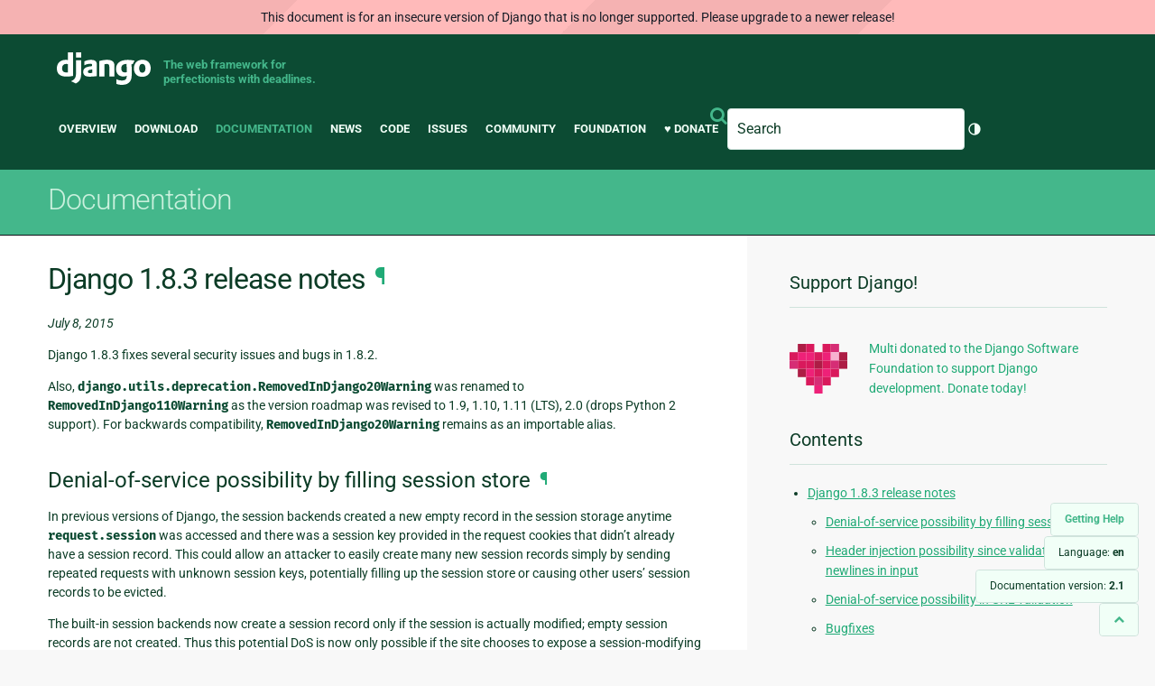

--- FILE ---
content_type: text/html; charset=utf-8
request_url: https://docs.djangoproject.com/en/2.1/releases/1.8.3/
body_size: 9167
content:
<!DOCTYPE html>
<html lang="en">
  <head>
    <meta charset="utf-8">
    <meta http-equiv="X-UA-Compatible" content="IE=edge">
    <meta name="viewport" content="width=device-width, initial-scale=1">
    <meta name="ROBOTS" content="ALL" />
    <meta name="MSSmartTagsPreventParsing" content="true" />
    <meta name="Copyright" content="Django Software Foundation" />
    <meta name="keywords" content="Python, Django, framework, open-source" />
    <meta name="description" content="" />
    <meta name="fediverse:creator" content="@django@fosstodon.org" />
    
  
    
      
    
  
  <link rel="canonical" href="https://docs.djangoproject.com/en/6.0/releases/1.8.3/">
  
    
      
    
    <link rel="alternate"
          hreflang="el"
          href="https://docs.djangoproject.com/el/2.1/releases/1.8.3/">
  
    
      
    
    <link rel="alternate"
          hreflang="en"
          href="https://docs.djangoproject.com/en/2.1/releases/1.8.3/">
  
    
      
    
    <link rel="alternate"
          hreflang="es"
          href="https://docs.djangoproject.com/es/2.1/releases/1.8.3/">
  
    
      
    
    <link rel="alternate"
          hreflang="fr"
          href="https://docs.djangoproject.com/fr/2.1/releases/1.8.3/">
  
    
      
    
    <link rel="alternate"
          hreflang="id"
          href="https://docs.djangoproject.com/id/2.1/releases/1.8.3/">
  
    
      
    
    <link rel="alternate"
          hreflang="ja"
          href="https://docs.djangoproject.com/ja/2.1/releases/1.8.3/">
  
    
      
    
    <link rel="alternate"
          hreflang="ko"
          href="https://docs.djangoproject.com/ko/2.1/releases/1.8.3/">
  
    
      
    
    <link rel="alternate"
          hreflang="pl"
          href="https://docs.djangoproject.com/pl/2.1/releases/1.8.3/">
  
    
      
    
    <link rel="alternate"
          hreflang="pt-br"
          href="https://docs.djangoproject.com/pt-br/2.1/releases/1.8.3/">
  
    
      
    
    <link rel="alternate"
          hreflang="zh-hans"
          href="https://docs.djangoproject.com/zh-hans/2.1/releases/1.8.3/">
  

  <link rel="search"
        type="application/opensearchdescription+xml"
        href="https://docs.djangoproject.com/en/2.1/search/description/"
        title="Django documentation">

    <!-- Favicons -->
    <link rel="apple-touch-icon" href="https://static.djangoproject.com/img/icon-touch.e4872c4da341.png">
    <link rel="icon" sizes="192x192" href="https://static.djangoproject.com/img/icon-touch.e4872c4da341.png">
    <link rel="shortcut icon" href="https://static.djangoproject.com/img/favicon.6dbf28c0650e.ico">
    <meta name="msapplication-TileColor" content="#113228">
    <meta name="msapplication-TileImage" content="https://static.djangoproject.com/img/icon-tile.b01ac0ef9f67.png">
    <meta name="theme-color" content="#0C4B33">

    
      <meta property="og:title" content="Django 1.8.3 release notes | Django documentation" />
      <meta property="og:description" content="The web framework for perfectionists with deadlines." />
      <meta property="og:image" content="https://static.djangoproject.com/img/logos/django-logo-negative.1d528e2cb5fb.png" />
      <meta property="og:image:alt" content="Django logo" />
      <meta property="og:image:width" content="1200" />
      <meta property="og:image:height" content="546" />
      <meta property="og:image:type" content="image/png"/>
      <meta property="og:url" content="https://docs.djangoproject.com/en/2.1/releases/1.8.3/" />
      <meta property="og:site_name" content="Django Project" />

      <meta property="twitter:creator" content="djangoproject" />
      <meta property="twitter:site" content="djangoproject" />
      <meta property="twitter:card" content="summary">
    

    <title>Django 1.8.3 release notes | Django documentation | Django</title>

    <link rel="stylesheet" href="https://static.djangoproject.com/css/output.e18d75816901.css" >

    <script src="https://static.djangoproject.com/js/mod/switch-dark-mode.139625c684db.js"></script>
    
  </head>

  <body id="generic" class="">
    
  
    <div id="outdated-warning" class="doc-floating-warning">
      This document is for an insecure version of Django that is no longer supported. Please upgrade to a newer release!
    </div>
  


    <a href="#main-content" class="skip-link">Skip to main content</a>
    

<header id="top">
  <div class="container container--flex--wrap--mobile">
    <a class="logo" href="https://www.djangoproject.com/">Django</a>
    <p class="meta">The web framework for perfectionists with deadlines.</p>
    <div class="header-mobile-only">
      
<search class="search form-input" aria-labelledby="docs-search-label">
  <form action="https://docs.djangoproject.com/en/2.1/search/">
    <label id="docs-search-label" class="visuallyhidden" for="id_q">Search</label>
    <input type="search" name="q" placeholder="Search" id="id_q">
    <input type="hidden" name="category" value="">

    <button type="submit">
      <i class="icon icon-search" aria-hidden="true"></i>
      <span class="visuallyhidden">Submit</span>
    </button>
  </form>
</search>

      <div class="light-dark-mode-toggle">
        

<button class="theme-toggle">
  <div class="visually-hidden theme-label-when-auto">Toggle theme (current theme: auto)</div>
  <div class="visually-hidden theme-label-when-light">Toggle theme (current theme: light)</div>
  <div class="visually-hidden theme-label-when-dark">Toggle theme (current theme: dark)</div>

  <div class="visually-hidden">Toggle Light / Dark / Auto color theme</div>
  <svg aria-hidden="true" class="theme-icon-when-auto">
    <use xlink:href="#icon-auto" />
  </svg>
  <svg aria-hidden="true" class="theme-icon-when-dark">
    <use xlink:href="#icon-moon" />
  </svg>
  <svg aria-hidden="true" class="theme-icon-when-light">
    <use xlink:href="#icon-sun" />
  </svg>
</button>

      </div>
    </div>
    <button class="menu-button">
      <i class="icon icon-reorder"></i>
      <span class="visuallyhidden">Menu</span>
    </button>
    <nav aria-labelledby="navigation-header">
      <span id="navigation-header" class="visuallyhidden">Main navigation</span>
      <ul>
        <li>
          <a href="https://www.djangoproject.com/start/overview/">Overview</a>
        </li>
        <li>
          <a href="https://www.djangoproject.com/download/">Download</a>
        </li>
        <li class="active">
          <a href="https://docs.djangoproject.com/">Documentation</a>
        </li>
        <li>
          <a href="https://www.djangoproject.com/weblog/">News</a>
        </li>
        <li>
          <a href="https://github.com/django/django" target="_blank" rel="noopener">Code</a>
        </li>
        <li>
          <a href="https://code.djangoproject.com/">Issues</a>
        </li>
        <li>
          <a href="https://www.djangoproject.com/community/">Community</a>
        </li>
        <li>
          <a href="https://www.djangoproject.com/foundation/">Foundation</a>
        </li>
        <li>
          <a href="https://www.djangoproject.com/fundraising/">&#9829; Donate</a>
        </li>
        <li>
          
<search class="search form-input" aria-labelledby="docs-search-label">
  <form action="https://docs.djangoproject.com/en/2.1/search/">
    <label id="docs-search-label" class="visuallyhidden" for="id_q">Search</label>
    <input type="search" name="q" placeholder="Search" id="id_q">
    <input type="hidden" name="category" value="">

    <button type="submit">
      <i class="icon icon-search" aria-hidden="true"></i>
      <span class="visuallyhidden">Submit</span>
    </button>
  </form>
</search>

        </li>
        <li>
          

<button class="theme-toggle">
  <div class="visually-hidden theme-label-when-auto">Toggle theme (current theme: auto)</div>
  <div class="visually-hidden theme-label-when-light">Toggle theme (current theme: light)</div>
  <div class="visually-hidden theme-label-when-dark">Toggle theme (current theme: dark)</div>

  <div class="visually-hidden">Toggle Light / Dark / Auto color theme</div>
  <svg aria-hidden="true" class="theme-icon-when-auto">
    <use xlink:href="#icon-auto" />
  </svg>
  <svg aria-hidden="true" class="theme-icon-when-dark">
    <use xlink:href="#icon-moon" />
  </svg>
  <svg aria-hidden="true" class="theme-icon-when-light">
    <use xlink:href="#icon-sun" />
  </svg>
</button>

        </li>
      </ul>
    </nav>
  </div>
</header>

    

    <section class="copy-banner">
      <div class="container 
  container--flex container--flex--wrap--mobile
">
        
  <p><a href="https://docs.djangoproject.com/en/2.1/">Documentation</a></p>

      </div>
    </section>

    <div id="billboard">
      
    </div>

    <div class="container sidebar-right">
      <main id="main-content">

        
          
        

        
  <div id="version-switcher">
    <ul id="faq-link">
      <li class="current-link">
        <a href="https://docs.djangoproject.com/en/2.1/faq/help/">
          <span>Getting Help</span>
        </a>
      </li>
    </ul>
    <ul id="doc-languages" class="language-switcher doc-switcher">
      <li class="current">
        <button>Language: <strong>en</strong></button>
      </li>
      
        
          <li class="other">
            
              
            
            <a href="https://docs.djangoproject.com/zh-hans/2.1/releases/1.8.3/">zh-hans</a>
          </li>
        
      
        
          <li class="other">
            
              
            
            <a href="https://docs.djangoproject.com/pt-br/2.1/releases/1.8.3/">pt-br</a>
          </li>
        
      
        
          <li class="other">
            
              
            
            <a href="https://docs.djangoproject.com/pl/2.1/releases/1.8.3/">pl</a>
          </li>
        
      
        
          <li class="other">
            
              
            
            <a href="https://docs.djangoproject.com/ko/2.1/releases/1.8.3/">ko</a>
          </li>
        
      
        
          <li class="other">
            
              
            
            <a href="https://docs.djangoproject.com/ja/2.1/releases/1.8.3/">ja</a>
          </li>
        
      
        
          <li class="other">
            
              
            
            <a href="https://docs.djangoproject.com/id/2.1/releases/1.8.3/">id</a>
          </li>
        
      
        
          <li class="other">
            
              
            
            <a href="https://docs.djangoproject.com/fr/2.1/releases/1.8.3/">fr</a>
          </li>
        
      
        
          <li class="other">
            
              
            
            <a href="https://docs.djangoproject.com/es/2.1/releases/1.8.3/">es</a>
          </li>
        
      
        
      
        
          <li class="other">
            
              
            
            <a href="https://docs.djangoproject.com/el/2.1/releases/1.8.3/">el</a>
          </li>
        
      
    </ul>

    
    <ul id="doc-versions" class="version-switcher doc-switcher">
      <li class="current ">
        <button>Documentation version:
          <strong>2.1</strong>
        </button>
      </li>
      
        
          <li class="other">
            
              
            
            <a href="https://docs.djangoproject.com/en/dev/releases/1.8.3/">dev</a>
          </li>
        
      
        
          <li class="other">
            
              
            
            <a href="https://docs.djangoproject.com/en/6.0/releases/1.8.3/">6.0</a>
          </li>
        
      
        
          <li class="other">
            
              
            
            <a href="https://docs.djangoproject.com/en/5.2/releases/1.8.3/">5.2</a>
          </li>
        
      
        
          <li class="other">
            
              
            
            <a href="https://docs.djangoproject.com/en/5.1/releases/1.8.3/">5.1</a>
          </li>
        
      
        
          <li class="other">
            
              
            
            <a href="https://docs.djangoproject.com/en/5.0/releases/1.8.3/">5.0</a>
          </li>
        
      
        
          <li class="other">
            
              
            
            <a href="https://docs.djangoproject.com/en/4.2/releases/1.8.3/">4.2</a>
          </li>
        
      
        
          <li class="other">
            
              
            
            <a href="https://docs.djangoproject.com/en/4.1/releases/1.8.3/">4.1</a>
          </li>
        
      
        
          <li class="other">
            
              
            
            <a href="https://docs.djangoproject.com/en/4.0/releases/1.8.3/">4.0</a>
          </li>
        
      
        
          <li class="other">
            
              
            
            <a href="https://docs.djangoproject.com/en/3.2/releases/1.8.3/">3.2</a>
          </li>
        
      
        
          <li class="other">
            
              
            
            <a href="https://docs.djangoproject.com/en/3.1/releases/1.8.3/">3.1</a>
          </li>
        
      
        
          <li class="other">
            
              
            
            <a href="https://docs.djangoproject.com/en/3.0/releases/1.8.3/">3.0</a>
          </li>
        
      
        
          <li class="other">
            
              
            
            <a href="https://docs.djangoproject.com/en/2.2/releases/1.8.3/">2.2</a>
          </li>
        
      
        
      
        
          <li class="other">
            
              
            
            <a href="https://docs.djangoproject.com/en/2.0/releases/1.8.3/">2.0</a>
          </li>
        
      
        
          <li class="other">
            
              
            
            <a href="https://docs.djangoproject.com/en/1.11/releases/1.8.3/">1.11</a>
          </li>
        
      
        
          <li class="other">
            
              
            
            <a href="https://docs.djangoproject.com/en/1.10/releases/1.8.3/">1.10</a>
          </li>
        
      
        
          <li class="other">
            
              
            
            <a href="https://docs.djangoproject.com/en/1.8/releases/1.8.3/">1.8</a>
          </li>
        
      
    </ul>
    <ul id="backtotop-link">
      <li class="current-link">
        <a href="#top" aria-label="Back to top" class="icon-chevron-up-align"><i class="icon icon-chevron-up"></i></a>
      </li>
    </ul>
  </div>

  
    <article id="docs-content">
      <div class="section" id="s-django-1-8-3-release-notes">
<span id="django-1-8-3-release-notes"></span><h1>Django 1.8.3 release notes<a class="headerlink" href="#django-1-8-3-release-notes" title="Permalink to this headline">¶</a></h1>
<p><em>July 8, 2015</em></p>
<p>Django 1.8.3 fixes several security issues and bugs in 1.8.2.</p>
<p>Also, <code class="docutils literal notranslate"><span class="pre">django.utils.deprecation.RemovedInDjango20Warning</span></code> was renamed to
<code class="docutils literal notranslate"><span class="pre">RemovedInDjango110Warning</span></code> as the version roadmap was revised to 1.9, 1.10,
1.11 (LTS), 2.0 (drops Python 2 support). For backwards compatibility,
<code class="docutils literal notranslate"><span class="pre">RemovedInDjango20Warning</span></code> remains as an importable alias.</p>
<div class="section" id="s-denial-of-service-possibility-by-filling-session-store">
<span id="denial-of-service-possibility-by-filling-session-store"></span><h2>Denial-of-service possibility by filling session store<a class="headerlink" href="#denial-of-service-possibility-by-filling-session-store" title="Permalink to this headline">¶</a></h2>
<p>In previous versions of Django, the session backends created a new empty record
in the session storage anytime <code class="docutils literal notranslate"><span class="pre">request.session</span></code> was accessed and there was a
session key provided in the request cookies that didn’t already have a session
record. This could allow an attacker to easily create many new session records
simply by sending repeated requests with unknown session keys, potentially
filling up the session store or causing other users’ session records to be
evicted.</p>
<p>The built-in session backends now create a session record only if the session
is actually modified; empty session records are not created. Thus this
potential DoS is now only possible if the site chooses to expose a
session-modifying view to anonymous users.</p>
<p>As each built-in session backend was fixed separately (rather than a fix in the
core sessions framework), maintainers of third-party session backends should
check whether the same vulnerability is present in their backend and correct
it if so.</p>
</div>
<div class="section" id="s-header-injection-possibility-since-validators-accept-newlines-in-input">
<span id="header-injection-possibility-since-validators-accept-newlines-in-input"></span><h2>Header injection possibility since validators accept newlines in input<a class="headerlink" href="#header-injection-possibility-since-validators-accept-newlines-in-input" title="Permalink to this headline">¶</a></h2>
<p>Some of Django’s built-in validators
(<a class="reference internal" href="../../ref/validators/#django.core.validators.EmailValidator" title="django.core.validators.EmailValidator"><code class="xref py py-class docutils literal notranslate"><span class="pre">EmailValidator</span></code></a>, most seriously) didn’t
prohibit newline characters (due to the usage of <code class="docutils literal notranslate"><span class="pre">$</span></code> instead of <code class="docutils literal notranslate"><span class="pre">\Z</span></code> in the
regular expressions). If you use values with newlines in HTTP response or email
headers, you can suffer from header injection attacks. Django itself isn’t
vulnerable because <a class="reference internal" href="../../ref/request-response/#django.http.HttpResponse" title="django.http.HttpResponse"><code class="xref py py-class docutils literal notranslate"><span class="pre">HttpResponse</span></code></a> and the mail sending
utilities in <a class="reference internal" href="../../topics/email/#module-django.core.mail" title="django.core.mail: Helpers to easily send email."><code class="xref py py-mod docutils literal notranslate"><span class="pre">django.core.mail</span></code></a> prohibit newlines in HTTP and SMTP
headers, respectively. While the validators have been fixed in Django, if
you’re creating HTTP responses or email messages in other ways, it’s a good
idea to ensure that those methods prohibit newlines as well. You might also
want to validate that any existing data in your application doesn’t contain
unexpected newlines.</p>
<p><a class="reference internal" href="../../ref/validators/#django.core.validators.validate_ipv4_address" title="django.core.validators.validate_ipv4_address"><code class="xref py py-func docutils literal notranslate"><span class="pre">validate_ipv4_address()</span></code></a>,
<a class="reference internal" href="../../ref/validators/#django.core.validators.validate_slug" title="django.core.validators.validate_slug"><code class="xref py py-func docutils literal notranslate"><span class="pre">validate_slug()</span></code></a>, and
<a class="reference internal" href="../../ref/validators/#django.core.validators.URLValidator" title="django.core.validators.URLValidator"><code class="xref py py-class docutils literal notranslate"><span class="pre">URLValidator</span></code></a> are also affected, however, as
of Django 1.6 the <code class="docutils literal notranslate"><span class="pre">GenericIPAddresseField</span></code>, <code class="docutils literal notranslate"><span class="pre">IPAddressField</span></code>, <code class="docutils literal notranslate"><span class="pre">SlugField</span></code>,
and <code class="docutils literal notranslate"><span class="pre">URLField</span></code> form fields which use these validators all strip the input, so
the possibility of newlines entering your data only exists if you are using
these validators outside of the form fields.</p>
<p>The undocumented, internally unused <code class="docutils literal notranslate"><span class="pre">validate_integer()</span></code> function is now
stricter as it validates using a regular expression instead of simply casting
the value using <code class="docutils literal notranslate"><span class="pre">int()</span></code> and checking if an exception was raised.</p>
</div>
<div class="section" id="s-denial-of-service-possibility-in-url-validation">
<span id="denial-of-service-possibility-in-url-validation"></span><h2>Denial-of-service possibility in URL validation<a class="headerlink" href="#denial-of-service-possibility-in-url-validation" title="Permalink to this headline">¶</a></h2>
<p><a class="reference internal" href="../../ref/validators/#django.core.validators.URLValidator" title="django.core.validators.URLValidator"><code class="xref py py-class docutils literal notranslate"><span class="pre">URLValidator</span></code></a> included a regular expression
that was extremely slow to evaluate against certain invalid inputs. This regular
expression has been simplified and optimized.</p>
</div>
<div class="section" id="s-bugfixes">
<span id="bugfixes"></span><h2>Bugfixes<a class="headerlink" href="#bugfixes" title="Permalink to this headline">¶</a></h2>
<ul class="simple">
<li>Fixed <code class="docutils literal notranslate"><span class="pre">BaseRangeField.prepare_value()</span></code> to use each <code class="docutils literal notranslate"><span class="pre">base_field</span></code>’s
<code class="docutils literal notranslate"><span class="pre">prepare_value()</span></code> method (<a class="reference external" href="https://code.djangoproject.com/ticket/24841">#24841</a>).</li>
<li>Fixed crash during <a class="reference internal" href="../../ref/django-admin/#django-admin-makemigrations"><code class="xref std std-djadmin docutils literal notranslate"><span class="pre">makemigrations</span></code></a> if a migrations module either
is missing <code class="docutils literal notranslate"><span class="pre">__init__.py</span></code> or is a file (<a class="reference external" href="https://code.djangoproject.com/ticket/24848">#24848</a>).</li>
<li>Fixed <code class="docutils literal notranslate"><span class="pre">QuerySet.exists()</span></code> returning incorrect results after annotation with
<code class="docutils literal notranslate"><span class="pre">Count()</span></code> (<a class="reference external" href="https://code.djangoproject.com/ticket/24835">#24835</a>).</li>
<li>Corrected <code class="docutils literal notranslate"><span class="pre">HStoreField.has_changed()</span></code> (<a class="reference external" href="https://code.djangoproject.com/ticket/24844">#24844</a>).</li>
<li>Reverted an optimization to the CSRF template context processor which caused
a regression (<a class="reference external" href="https://code.djangoproject.com/ticket/24836">#24836</a>).</li>
<li>Fixed a regression which caused template context processors to overwrite
variables set on a <code class="docutils literal notranslate"><span class="pre">RequestContext</span></code> after it’s created (<a class="reference external" href="https://code.djangoproject.com/ticket/24847">#24847</a>).</li>
<li>Prevented the loss of <code class="docutils literal notranslate"><span class="pre">null</span></code>/<code class="docutils literal notranslate"><span class="pre">not</span> <span class="pre">null</span></code> column properties during field
renaming of MySQL databases (<a class="reference external" href="https://code.djangoproject.com/ticket/24817">#24817</a>).</li>
<li>Fixed a crash when using a reverse one-to-one relation in
<code class="docutils literal notranslate"><span class="pre">ModelAdmin.list_display</span></code> (<a class="reference external" href="https://code.djangoproject.com/ticket/24851">#24851</a>).</li>
<li>Fixed quoting of SQL when renaming a field to <code class="docutils literal notranslate"><span class="pre">AutoField</span></code> in PostgreSQL
(<a class="reference external" href="https://code.djangoproject.com/ticket/24892">#24892</a>).</li>
<li>Fixed lack of unique constraint when changing a field from
<code class="docutils literal notranslate"><span class="pre">primary_key=True</span></code> to <code class="docutils literal notranslate"><span class="pre">unique=True</span></code> (<a class="reference external" href="https://code.djangoproject.com/ticket/24893">#24893</a>).</li>
<li>Fixed queryset pickling when using <code class="docutils literal notranslate"><span class="pre">prefetch_related()</span></code> after deleting
objects (<a class="reference external" href="https://code.djangoproject.com/ticket/24831">#24831</a>).</li>
<li>Allowed using <code class="docutils literal notranslate"><span class="pre">choices</span></code> longer than 1 day with <code class="docutils literal notranslate"><span class="pre">DurationField</span></code>
(<a class="reference external" href="https://code.djangoproject.com/ticket/24897">#24897</a>).</li>
<li>Fixed a crash when loading squashed migrations from two apps with a
dependency between them, where the dependent app’s replaced migrations are
partially applied (<a class="reference external" href="https://code.djangoproject.com/ticket/24895">#24895</a>).</li>
<li>Fixed recording of applied status for squashed (replacement) migrations
(<a class="reference external" href="https://code.djangoproject.com/ticket/24628">#24628</a>).</li>
<li>Fixed queryset annotations when using <code class="docutils literal notranslate"><span class="pre">Case</span></code> expressions with <code class="docutils literal notranslate"><span class="pre">exclude()</span></code>
(<a class="reference external" href="https://code.djangoproject.com/ticket/24833">#24833</a>).</li>
<li>Corrected join promotion for multiple <code class="docutils literal notranslate"><span class="pre">Case</span></code> expressions. Annotating a
query with multiple  <code class="docutils literal notranslate"><span class="pre">Case</span></code> expressions could unexpectedly filter out
results (<a class="reference external" href="https://code.djangoproject.com/ticket/24924">#24924</a>).</li>
<li>Fixed usage of transforms in subqueries (<a class="reference external" href="https://code.djangoproject.com/ticket/24744">#24744</a>).</li>
<li>Fixed <code class="docutils literal notranslate"><span class="pre">SimpleTestCase.assertRaisesMessage()</span></code> on Python 2.7.10
(<a class="reference external" href="https://code.djangoproject.com/ticket/24903">#24903</a>).</li>
<li>Provided better backwards compatibility for the <code class="docutils literal notranslate"><span class="pre">verbosity</span></code> argument in
<code class="docutils literal notranslate"><span class="pre">optparse</span></code> management commands by casting it to an integer
(<a class="reference external" href="https://code.djangoproject.com/ticket/24769">#24769</a>).</li>
<li>Fixed <code class="docutils literal notranslate"><span class="pre">prefetch_related()</span></code> on databases other than PostgreSQL for models
using UUID primary keys (<a class="reference external" href="https://code.djangoproject.com/ticket/24912">#24912</a>).</li>
<li>Fixed removing <code class="docutils literal notranslate"><span class="pre">unique_together</span></code> constraints on MySQL (<a class="reference external" href="https://code.djangoproject.com/ticket/24972">#24972</a>).</li>
<li>Fixed crash when uploading images with MIME types that Pillow doesn’t detect,
such as bitmap, in <code class="docutils literal notranslate"><span class="pre">forms.ImageField</span></code> (<a class="reference external" href="https://code.djangoproject.com/ticket/24948">#24948</a>).</li>
<li>Fixed a regression when deleting a model through the admin that has a
<code class="docutils literal notranslate"><span class="pre">GenericRelation</span></code> with a <code class="docutils literal notranslate"><span class="pre">related_query_name</span></code> (<a class="reference external" href="https://code.djangoproject.com/ticket/24940">#24940</a>).</li>
<li>Reallowed non-ASCII values for <code class="docutils literal notranslate"><span class="pre">ForeignKey.related_name</span></code> on Python 3 by
fixing the false positive system check (<a class="reference external" href="https://code.djangoproject.com/ticket/25016">#25016</a>).</li>
<li>Fixed inline forms that use a parent object that has a <code class="docutils literal notranslate"><span class="pre">UUIDField</span></code> primary
key and a child object that has an <code class="docutils literal notranslate"><span class="pre">AutoField</span></code> primary key
(<a class="reference external" href="https://code.djangoproject.com/ticket/24958">#24958</a>).</li>
<li>Fixed a regression in the <code class="docutils literal notranslate"><span class="pre">unordered_list</span></code> template filter on certain
inputs (<a class="reference external" href="https://code.djangoproject.com/ticket/25031">#25031</a>).</li>
<li>Fixed a regression in <code class="docutils literal notranslate"><span class="pre">URLValidator</span></code> that invalidated Punycode TLDs
(<a class="reference external" href="https://code.djangoproject.com/ticket/25059">#25059</a>).</li>
<li>Improved <cite>pyinotify</cite> <code class="docutils literal notranslate"><span class="pre">runserver</span></code> polling (<a class="reference external" href="https://code.djangoproject.com/ticket/23882">#23882</a>).</li>
</ul>
</div>
</div>

    </article>
  

  
    <nav class="browse-horizontal" aria-labelledby="browse-horizontal-header">
      <span id="browse-horizontal-header" class="visuallyhidden">Previous page and next page</span>
      
        <div class="left"><a rel="prev" href="../1.8.4/"><i class="icon icon-chevron-left"></i> Django 1.8.4 release notes</a></div>
      
      
        <div class="right"><a rel="next" href="../1.8.2/">Django 1.8.2 release notes <i class="icon icon-chevron-right"></i></a></div>
      
    </nav>
  


        <a href="#top" class="backtotop"><i class="icon icon-chevron-up"></i> Back to Top</a>
      </main>

      
  <div role="complementary">
    <h2 class="visuallyhidden" id="aside-header">Additional Information</h2>

    


  <div class="fundraising-sidebar">
    <h3>Support Django!</h3>

    <div class="small-heart">
      <img src="https://static.djangoproject.com/img/fundraising-heart.cd6bb84ffd33.svg" alt="Support Django!" />
    </div>

    <div class="small-cta">
      <ul class="list-links-small">
        <li><a href="https://www.djangoproject.com/fundraising/">
          Multi donated to the Django Software Foundation to support Django development. Donate today!
        </a></li>
      </ul>
    </div>
  </div>



    
      <h3>Contents</h3>
      
        <ul>
<li><a class="reference internal" href="#">Django 1.8.3 release notes</a><ul>
<li><a class="reference internal" href="#denial-of-service-possibility-by-filling-session-store">Denial-of-service possibility by filling session store</a></li>
<li><a class="reference internal" href="#header-injection-possibility-since-validators-accept-newlines-in-input">Header injection possibility since validators accept newlines in input</a></li>
<li><a class="reference internal" href="#denial-of-service-possibility-in-url-validation">Denial-of-service possibility in URL validation</a></li>
<li><a class="reference internal" href="#bugfixes">Bugfixes</a></li>
</ul>
</li>
</ul>

      
    

    
      <nav aria-labelledby="browse-header">
        <h3 id="browse-header">Browse</h3>
        <ul>
          
            
              <li>Prev: <a rel="prev" href="../1.8.4/">Django 1.8.4 release notes</a></li>
            
            
              <li>Next: <a rel="next" href="../1.8.2/">Django 1.8.2 release notes</a></li>
            
            <li><a href="https://docs.djangoproject.com/en/2.1/contents/">Table of contents</a></li>
            
              <li><a href="https://docs.djangoproject.com/en/2.1/genindex/">General Index</a></li>
            
              <li><a href="https://docs.djangoproject.com/en/2.1/py-modindex/">Python Module Index</a></li>
            
          
        </ul>
      </nav>
    

    
      <nav aria-labelledby="breadcrumbs-header">
        <h3 id="breadcrumbs-header">You are here:</h3>
        <ul>
          <li>
            <a href="https://docs.djangoproject.com/en/2.1/">Django 2.1 documentation</a>
            
              <ul><li><a href="../">Release notes</a>
            
            <ul><li>Django 1.8.3 release notes</li></ul>
            </li></ul>
          </li>
        </ul>
      </nav>
    

    
      <section aria-labelledby="getting-help-sidebar">
        <h3 id="getting-help-sidebar">Getting help</h3>
        <dl class="list-links">
          <dt><a href="https://docs.djangoproject.com/en/2.1/faq/">FAQ</a></dt>
          <dd>Try the FAQ — it's got answers to many common questions.</dd>

          <dt><a href="https://docs.djangoproject.com/en/stable/genindex/">Index</a>, <a href="https://docs.djangoproject.com/en/stable/py-modindex/">Module Index</a>, or <a href="https://docs.djangoproject.com/en/stable/contents/">Table of Contents</a></dt>
          <dd>Handy when looking for specific information.</dd>

          <dt><a href="https://chat.djangoproject.com">Django Discord Server</a></dt>
          <dd>Join the Django Discord Community.</dd>

          <dt><a href="https://forum.djangoproject.com/">Official Django Forum</a></dt>
          <dd>Join the community on the Django Forum.</dd>

          <dt><a href="https://code.djangoproject.com/">Ticket tracker</a></dt>
          <dd>Report bugs with Django or Django documentation in our ticket tracker.</dd>
        </dl>
      </section>
    

    
      <section aria-labelledby="links-wrapper-header">
        <h3 id="links-wrapper-header">Download:</h3>
        <p>
          Offline (Django 2.1):
          <a href="https://media.djangoproject.com/docs/django-docs-2.1-en.zip">HTML</a> |
          <a href="https://media.readthedocs.org/pdf/django/2.1.x/django.pdf">PDF</a> |
          <a href="https://media.readthedocs.org/epub/django/2.1.x/django.epub">ePub</a>
          <br>
          <span class="quiet">
            Provided by <a href="https://readthedocs.org/">Read the Docs</a>.
          </span>
        </p>
      </section>
    

    
  <div class="corporate-members">
    <h3>Diamond and Platinum Members</h3>
    
      <div class="clearfix">
        <div class="member-logo">
          <a href="https://jb.gg/ybja10" title="JetBrains">
            <img src="https://media.djangoproject.com/cache/c0/ea/c0ea128467983e64aab91cd27e7918c0.png" alt="JetBrains" />
          </a>
        </div>
        <div class="small-cta">
          <ul class="list-links-small">
            <li><strong>JetBrains</strong></li>
            <li><a href="https://jb.gg/ybja10" title="JetBrains">
              JetBrains delivers intelligent software solutions that make developers more productive by simplifying their challenging tasks, automating the routine, and helping them adopt the best development practices. PyCharm is the Python IDE for Professional Developers by JetBrains providing a complete set of tools for productive Python, Web and scientific development.
            </a></li>
          </ul>
        </div>
      </div>
    
      <div class="clearfix">
        <div class="member-logo">
          <a href="https://sentry.io/for/django/" title="Sentry">
            <img src="https://media.djangoproject.com/cache/7a/f9/7af9c770dc49465739a82c91a0eb3d51.png" alt="Sentry" />
          </a>
        </div>
        <div class="small-cta">
          <ul class="list-links-small">
            <li><strong>Sentry</strong></li>
            <li><a href="https://sentry.io/for/django/" title="Sentry">
              Monitor your Django Code
Resolve performance bottlenecks and errors using monitoring, replays, logs and Seer an AI agent for debugging.
            </a></li>
          </ul>
        </div>
      </div>
    
      <div class="clearfix">
        <div class="member-logo">
          <a href="https://kraken.tech" title="Kraken Tech">
            <img src="https://media.djangoproject.com/cache/71/4b/714b3473ed0cf3665f6b894d3be9491e.png" alt="Kraken Tech" />
          </a>
        </div>
        <div class="small-cta">
          <ul class="list-links-small">
            <li><strong>Kraken Tech</strong></li>
            <li><a href="https://kraken.tech" title="Kraken Tech">
              Kraken is the most-loved operating system for energy. Powered by our Utility-Grade AI™ and deep industry know-how, we help utilities transform their technology and operations so they can lead the energy transition. Delivering better outcomes from generation through distribution to supply, Kraken powers 70+ million accounts worldwide, and is on a mission to make a big, green dent in the universe.
            </a></li>
          </ul>
        </div>
      </div>
    
  </div>


  </div>

      

    </div>

     
     

    
    
    

    <!-- SVGs -->
    <svg xmlns="http://www.w3.org/2000/svg">
      <symbol viewBox="0 0 24 24" id="icon-auto"><path d="M0 0h24v24H0z" fill="currentColor"/><path d="M12 22C6.477 22 2 17.523 2 12S6.477 2 12 2s10 4.477 10 10-4.477 10-10 10zm0-2V4a8 8 0 1 0 0 16z"/></symbol>
      <symbol viewBox="0 0 24 24" id="icon-moon"><path d="M0 0h24v24H0z" fill="currentColor"/><path d="M10 7a7 7 0 0 0 12 4.9v.1c0 5.523-4.477 10-10 10S2 17.523 2 12 6.477 2 12 2h.1A6.979 6.979 0 0 0 10 7zm-6 5a8 8 0 0 0 15.062 3.762A9 9 0 0 1 8.238 4.938 7.999 7.999 0 0 0 4 12z"/></symbol>
      <symbol viewBox="0 0 24 24" id="icon-sun"><path d="M0 0h24v24H0z" fill="currentColor"/><path d="M12 18a6 6 0 1 1 0-12 6 6 0 0 1 0 12zm0-2a4 4 0 1 0 0-8 4 4 0 0 0 0 8zM11 1h2v3h-2V1zm0 19h2v3h-2v-3zM3.515 4.929l1.414-1.414L7.05 5.636 5.636 7.05 3.515 4.93zM16.95 18.364l1.414-1.414 2.121 2.121-1.414 1.414-2.121-2.121zm2.121-14.85l1.414 1.415-2.121 2.121-1.414-1.414 2.121-2.121zM5.636 16.95l1.414 1.414-2.121 2.121-1.414-1.414 2.121-2.121zM23 11v2h-3v-2h3zM4 11v2H1v-2h3z"/></symbol>
    </svg>
    <!-- END SVGs -->

    
      

<footer>
  <div class="subfooter">
    <div class="container">
      <h2 class="visuallyhidden">Django Links</h2>
      <div class="column-container">
        <div class="col-learn-more">
          <h3>Learn More</h3>
          <ul>
            <li><a href="https://www.djangoproject.com/start/overview/">About Django</a></li>
            
            <li><a href="https://www.djangoproject.com/start/">Getting Started with Django</a></li>
            <li><a href="https://www.djangoproject.com/foundation/teams/">Team Organization</a></li>
            <li><a href="https://www.djangoproject.com/foundation/">Django Software Foundation</a></li>
            <li><a href="https://www.djangoproject.com/conduct/">Code of Conduct</a></li>
            <li><a href="https://www.djangoproject.com/diversity/">Diversity Statement</a></li>
          </ul>
        </div>

        <div class="col-get-involved">
          <h3>Get Involved</h3>
          <ul>
            <li><a href="https://www.djangoproject.com/community/">Join a Group</a></li>
            <li><a href="https://docs.djangoproject.com/en/dev/internals/contributing/">Contribute
              to Django</a></li>
            <li><a
              href="https://docs.djangoproject.com/en/dev/internals/contributing/bugs-and-features/">Submit
              a Bug</a></li>
            <li><a
              href="https://docs.djangoproject.com/en/dev/internals/security/#reporting-security-issues">Report
              a Security Issue</a></li>
            <li><a href="https://www.djangoproject.com/foundation/individual-members/">Individual membership</a></li>
          </ul>
        </div>

        <div class="col-get-help">
          <h3>Get Help</h3>
          <ul>
            <li><a href="https://docs.djangoproject.com/en/stable/faq/">Getting Help FAQ</a>
            </li>
            <li><a href="https://chat.djangoproject.com" target="_blank">Django Discord</a></li>
            <li><a href="https://forum.djangoproject.com/" target="_blank">Official Django Forum</a></li>
          </ul>
        </div>

        <div class="col-follow-us">
          <h3>Follow Us</h3>
          <ul>
            <li><a href="https://github.com/django">GitHub</a></li>
            <li><a href="https://x.com/djangoproject">X</a></li>
            <li><a href="https://fosstodon.org/@django" rel="me">Fediverse (Mastodon)</a></li>
            <li><a href="https://bsky.app/profile/djangoproject.com">Bluesky</a></li>
            <li><a href="https://www.linkedin.com/company/django-software-foundation">LinkedIn</a></li>
            <li><a href="https://www.djangoproject.com/rss/weblog/">News RSS</a></li>
          </ul>
        </div>

        <div class="col-support-us">
          <h3>Support Us</h3>
          <ul>
            <li><a href="https://www.djangoproject.com/fundraising/">Sponsor Django</a></li>
            <li><a href="https://www.djangoproject.com/foundation/corporate-members/">Corporate membership</a></li>
            <li><a href="https://django.threadless.com/" target="_blank">Official merchandise store</a></li>
            <li><a href="https://www.djangoproject.com/fundraising/#benevity-giving">Benevity Workplace Giving Program</a></li>
          </ul>
        </div>
      </div>
    </div>
  </div>
  <div class="footer">
    <div class="container">
      <div class="footer-logo">
        <a class="logo" href="https://www.djangoproject.com/">Django</a>
      </div>
      <ul class="thanks">
        <li>
          <span>Hosting by</span> <a class="in-kind-donors" href="https://www.djangoproject.com/fundraising/#in-kind-donors">In-kind
            donors</a>
        </li>
        <li class="design"><span>Design by</span> <a class="threespot" href="https://www.threespot.com">Threespot</a>
          <span class="ampersand">&amp;</span> <a class="andrevv" href="http://andrevv.com/">andrevv</a></li>
      </ul>
      <p class="copyright">&copy; 2005-2026
        <a href="https://www.djangoproject.com/foundation/"> Django Software
          Foundation</a> and individual contributors. Django is a
        <a href="https://www.djangoproject.com/trademarks/">registered
          trademark</a> of the Django Software Foundation.
      </p>
    </div>
  </div>

</footer>

    

    
      
      <script>
        function extless(input) {
          return input.replace(/(.*)\.[^.]+$/, '$1');
        }
        var require = {
          shim: {
            'jquery': [],
            'stripe': {
              exports: 'Stripe'
            }
          },
          paths: {
            "jquery": extless("https://static.djangoproject.com/js/lib/jquery.min.5790ead7ad3b.js"),
            "mod/list-collapsing": extless("https://static.djangoproject.com/js/mod/list-collapsing.2d844151b2ec.js"),
            "mod/stripe-change-card": extless("https://static.djangoproject.com/js/mod/stripe-change-card.eaa0afc324e9.js"),
            "mod/switch-dark-mode": extless("https://static.djangoproject.com/js/mod/switch-dark-mode.139625c684db.js"),
            "stripe-checkout": "https://checkout.stripe.com/checkout",
            "stripe": "https://js.stripe.com/v3/?" // ? needed due to require.js
          }
        };
      </script>
      <script data-main="https://static.djangoproject.com/js/main.8677b21133eb.js" src="https://static.djangoproject.com/js/lib/require.177879fbe7dd.js"></script>
      <script src="https://static.djangoproject.com/js/djangoproject.65e74d236642.js"></script>
    
  </body>
</html>
